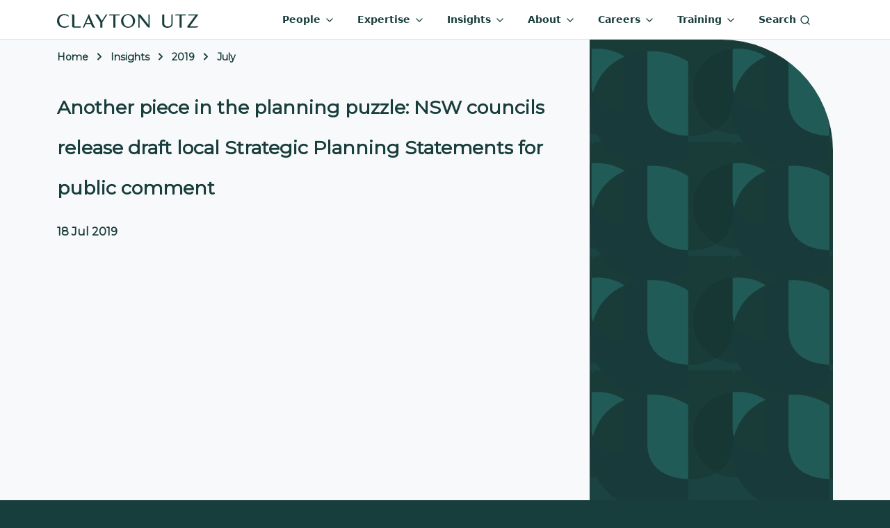

--- FILE ---
content_type: text/html; charset=utf-8
request_url: https://www.claytonutz.com/insights/2019/july/another-piece-in-the-planning-puzzle-nsw-councils-release-draft-local-strategic-planning-statements-for-public-comment
body_size: 12061
content:




<!DOCTYPE html>
<html lang="en" class="d-flex flex-column" style="background: var(--dark-green); background-image: url(/img/bg-pattern-midnight-transparent.webp);">

<head>
    <title>Another piece in the planning puzzle: NSW councils... | Clayton Utz</title>
    
	
    <meta property="og:image" content="https://www.claytonutz.com/cfimages/CU-Insights.webp/public" />


    <meta charset="utf-8">
    <meta http-equiv="X-UA-Compatible" content="IE=edge" />
    <meta name="viewport" content="width=device-width, initial-scale=1" />
    <meta name="referrer" content="unsafe-url" />
        <meta name="description" content="Twelve local councils in the Greater Sydney Region have now released their draft Local Strategic Planning Statements on public exhibition and are inviting submissions, with the period for comment closing soon for many of them &#x2013; and more are to follow. " />
    
	
    <link rel="canonical" href="https://www.claytonutz.com/insights/2019/july/another-piece-in-the-planning-puzzle-nsw-councils-release-draft-local-strategic-planning-statements-for-public-comment" />


    <!-- Montserrat font -->
    <link rel="preconnect" crossorigin href="https://fonts.googleapis.com">
    <link rel="preconnect" crossorigin href="https://fonts.gstatic.com">
    <link rel="preload" as="style" href="https://fonts.googleapis.com/css2?family=Montserrat&amp;display=swap">
    <link rel="stylesheet" href="https://fonts.googleapis.com/css2?family=Montserrat&amp;display=swap">
    <!-- End Montserrat font -->
    <!--BEGIN QUALTRICS WEBSITE FEEDBACK SNIPPET-->

    <script type='text/javascript'>

        (function(){var g=function(e,h,f,g){

        this.get=function(a){for(var a=a+"=",c=document.cookie.split(";"),b=0,e=c.length;b<e;b++){for(var d=c[b];" "==d.charAt(0);)d=d.substring(1,d.length);if(0==d.indexOf(a))return d.substring(a.length,d.length)}return null};

        this.set=function(a,c){var b="",b=new Date;b.setTime(b.getTime()+6048E5);b="; expires="+b.toGMTString();document.cookie=a+"="+c+b+"; path=/; "};

        this.check=function(){var a=this.get(f);if(a)a=a.split(":");else if(100!=e)"v"==h&&(e=Math.random()>=e/100?0:100),a=[h,e,0],this.set(f,a.join(":"));else return!0;var c=a[1];if(100==c)return!0;switch(a[0]){case "v":return!1;case "r":return c=a[2]%Math.floor(100/c),a[2]++,this.set(f,a.join(":")),!c}return!0};

        this.go=function(){if(this.check()){var a=document.createElement("script");a.type="text/javascript";a.src=g;document.body&&document.body.appendChild(a)}};

        this.start=function(){var t=this;"complete"!==document.readyState?window.addEventListener?window.addEventListener("load",function(){t.go()},!1):window.attachEvent&&window.attachEvent("onload",function(){t.go()}):t.go()};};

        try{(new g(100,"r","QSI_S_ZN_eE98P0ThYtV4Z8O","https://znee98p0thytv4z8o-claytonutz.siteintercept.qualtrics.com/SIE/?Q_ZID=ZN_eE98P0ThYtV4Z8O")).start()}catch(i){}})();

    </script>
    <div id='ZN_eE98P0ThYtV4Z8O'><!--DO NOT REMOVE-CONTENTS PLACED HERE--></div>

    <!--END WEBSITE FEEDBACK SNIPPET-->

    <script type="text/javascript">
        (function() {
          var didInit = false;
          function initMunchkin() {
            if(didInit === false) {
              didInit = true;
              Munchkin.init('682-JJA-780');
            }
          }
          var s = document.createElement('script');
          s.type = 'text/javascript';
          s.async = true;
          s.src = '//munchkin.marketo.net/munchkin.js';
          s.onreadystatechange = function() {
            if (this.readyState == 'complete' || this.readyState == 'loaded') {
              initMunchkin();
            }
          };
          s.onload = initMunchkin;
          document.getElementsByTagName('head')[0].appendChild(s);
        })();
    </script>
    <script type="text/javascript">

        (function(c,l,a,r,i,t,y){

            c[a]=c[a]||function(){(c[a].q=c[a].q||[]).push(arguments)};

            t=l.createElement(r);t.async=1;t.src="https://www.clarity.ms/tag/"+i;

            y=l.getElementsByTagName(r)[0];y.parentNode.insertBefore(t,y);

        })(window, document, "clarity", "script", "btggj6d6q9");

    </script>

    <style>
        
    </style>


    <link href="/sb/registered-css-bundle.css.v7" rel="stylesheet" />
    
</head>
<!-- Google tag (gtag.js) -->
<script async src="https://www.googletagmanager.com/gtag/js?id=G-JJ6H86W41E"></script>
<script>
    window.dataLayer = window.dataLayer || [];
    function gtag(){dataLayer.push(arguments);}
    gtag('js', new Date());

    gtag('config', 'G-JJ6H86W41E');
</script>

<!-- Start of HubSpot Embed Code -->

<!-- <script type="text/javascript" id="hs-script-loader" async defer src="//js-ap1.hs-scripts.com/441881041.js"></script> -->

<!-- End of HubSpot Embed Code -->

<body class="flex-grow-1" data-content-id="4572" data-content-key="76cb7789-42ae-4c48-a591-3be30355d28f" data-content-folderpath="-1,1248,1483,4287,4568,4572" data-content-url="/insights/2019/july/another-piece-in-the-planning-puzzle-nsw-councils-release-draft-local-strategic-planning-statements-for-public-comment">
    <form method="post" id="form-pageview">
        <input type="hidden" name="key" value="76cb7789-42ae-4c48-a591-3be30355d28f" />
        <input type="hidden" name="url" value="/insights/2019/july/another-piece-in-the-planning-puzzle-nsw-councils-release-draft-local-strategic-planning-statements-for-public-comment" />
        <input type="hidden" name="folderPath" value="-1,1248,1483,4287,4568,4572" />
    <input name="__RequestVerificationToken" type="hidden" value="CfDJ8L3vD7YZNaVBswHkuV2gCDFNfpNLmR0STXmZLINvVLfp_DWnFKTtKeB5kRIrquSCrtfq3truzTYcn_ihiGK9ClPPF5LtbkDZggzWG0ZXNGF1HEf5PFDQyHdEV5woqZUnrBs4YRVt5VSK2Tktf6UFayY" /></form>

    

<nav id="top-nav" class="navbar navbar-expand-lg">
    <div class="container">
        <a class="navbar-brand" href="/" aria-label="Home">
            <img src="https://www.claytonutz.com/cfimages/claytonutz.svg/public" alt="" width="204" height="20" />
        </a>
        <div>
            <a class="me-3 d-lg-none" aria-current="page" href="#collapse-nav-search" role="button"
               data-bs-toggle="collapse" data-hide-again="true" data-hide=".nav-level-1" aria-expanded="false">
                <i class="icon-s2" data-feather="search"></i>
            </a>
            <button class="navbar-toggler" type="button" data-bs-toggle="offcanvas"
                    data-bs-target="#navbarSupportedContent" aria-controls="navbarSupportedContent" aria-expanded="false"
                    aria-label="Toggle navigation">
                <span class="navbar-toggler-icon"></span>
            </button>
        </div>
        <div class="offcanvas offcanvas-end" id="navbarSupportedContent">
            <div class="offcanvas-header">
                <img src="https://www.claytonutz.com/cfimages/claytonutz.svg/public" alt="" width="204" height="20" />
                <button type="button" class="btn-close" data-hide=".collapse" data-bs-dismiss="offcanvas"
                        aria-label="Close"></button>
            </div>
            <ul class="mb-2 mb-lg-0 me-3 navbar-nav justify-content-end">
                <li class="nav-item dropdown">
                    <a class="nav-link" href="#collapse-nav-people" role="button" data-bs-toggle="collapse"
                       data-hide-again="true" data-hide=".nav-level-1" aria-expanded="false"
                       aria-controls="collapse-nav-people">
                        People <i class="icon-s1 d-none d-xl-inline" data-feather="chevron-down"></i>
                    </a>
                </li>
                <li class="nav-item dropdown">
                    <a class="nav-link " href="#collapse-nav-expertise" role="button" data-bs-toggle="collapse"
                       data-hide-again="true" data-hide=".nav-level-1" aria-expanded="false">
                        Expertise <i class="icon-s1 d-none d-xl-inline" data-feather="chevron-down"></i>
                    </a>
                </li>
                <li class="nav-item dropdown">
                    <a class="nav-link" href="#collapse-nav-insights" role="button" data-bs-toggle="collapse"
                       data-hide-again="true" data-hide=".nav-level-1" aria-expanded="false">
                        Insights <i class="icon-s1 d-none d-xl-inline" data-feather="chevron-down"></i>
                    </a>
                </li>
                <li class="nav-item dropdown">
                    <a class="nav-link " href="#collapse-nav-about" role="button" data-bs-toggle="collapse"
                       data-hide-again="true" data-hide=".nav-level-1" aria-expanded="false">
                        About <i class="icon-s1 d-none d-xl-inline" data-feather="chevron-down"></i>
                    </a>
                </li>
                <li class="nav-item dropdown">
                    <a class="nav-link " href="#collapse-nav-careers" role="button" data-bs-toggle="collapse"
                       data-hide-again="true" data-hide=".nav-level-1" aria-expanded="false">
                        Careers <i class="icon-s1 d-none d-xl-inline" data-feather="chevron-down"></i>
                    </a>
                </li>
                <li class="nav-item dropdown">
                    <a class="nav-link " href="#collapse-nav-training" role="button" data-bs-toggle="collapse"
                       data-hide-again="true" data-hide=".nav-level-1" aria-expanded="false">
                        Training <i class="icon-s1 d-none d-xl-inline" data-feather="chevron-down"></i>
                    </a>
                </li>
                <li class="nav-item d-none d-lg-block">
                    <a class="nav-link" aria-current="page" href="#collapse-nav-search" role="button"
                       data-bs-toggle="collapse" data-hide-again="true" data-hide=".nav-level-1"
                       aria-expanded="false">Search <i class="icon-s1" data-feather="search"></i></a>
                </li>
            </ul>
        </div>
        <!-- #region People DropDown -->
        <div class="collapse collapse-nav nav-level-1" id="collapse-nav-people">
            <div class="card card-body">
                <div class="container">
                    <div class="row">
                        <div class="col-12 col-lg-4">
                            <div class="bg-green h-100">
                                <div class="bg-body h-100" style="border-bottom-right-radius:5rem;">
                                    <div class="d-flex d-lg-none display-8 mb-4" data-hide=".collapse">
                                        <i class="me-2 icon-s1" data-feather="chevron-left"></i> Menu
                                    </div>
                                    <div class="display-2">People</div>
                                    <p>
                                        Your partners in success, blending deep legal knowledge with a genuine
                                        understanding of your needs.
                                    </p>
                                    <a href="/people" class="btn btn-primary btn-exp">Explore all people</a>
                                </div>
                            </div>
                        </div>

                        <div class="col-12 col-lg-8">
                            <div class="d-none d-lg-block">
                                <div class="display-3 mb-3">Find people by name</div>
                                <div class="d-flex justify-content-between py-1 cusearch-autocomplete-container mb-5 mb-lg-0 position-relative">
                                    <div class="me-2 flex-grow-1">
                                        <input autocomplete="off" type="text" data-doctypes="peopleProfile" data-searchfields="Name,SearchBoosters" class="rounded-pill w-100 cusearch-autocomplete-input" />
                                        <div class="cusearch-autocomplete-results hidden">
                                            <div class="cusearch-autocomplete-results-inner">
                                            </div>
                                        </div>
                                    </div>
                                    <button type="button"
                                            class="btn btn-primary btn-icon col rounded-pill ms-1 autocomplete-people-btn"
                                            style="flex: 0 0 82px;">
                                        <i data-feather="search"></i>
                                    </button>
                                </div>
                            </div>
                            <div class="display-3 my-3">Explore people by service</div>
                            <div class="nav-tile-ctr">
                                <a class="nav-tile"
                                   href="/search/people-search?keyword=&expertise=f8f2f1d8a874495a8417261443d861c6&SortBy=T">
                                    <img alt="" width="48" height="48" src="https://www.claytonutz.com/cfimages/Advisory.svg/public" data-class="services-list-icons icon-s3">
                                    Advisory
                                </a>
                                <a class="nav-tile align-items-center"
                                   href="/search/people-search?keyword=&expertise=4228543cb2ad445eb202ddc896ab84cf&SortBy=T">
                                    <img alt="" width="48" height="48" src="https://www.claytonutz.com/cfimages/Disputes.svg/public" data-class="services-list-icons icon-s3">
                                    Disputes
                                </a>
                                <a class="nav-tile"
                                   href="/search/people-search?keyword=&expertise=fc783d0f43234165b79b9b06a1b68dd0&SortBy=T">
                                    <img alt="" width="48" height="48" src="https://www.claytonutz.com/cfimages/Projects.svg/public" data-class="services-list-icons icon-s3">
                                    Projects
                                </a>
                                <a class="nav-tile"
                                   href="/search/people-search?keyword=&expertise=c74f545495e04ba99cb69170278d3e3a&SortBy=T">
                                    <img alt="" width="48" height="48" src="https://www.claytonutz.com/cfimages/Regulatory.svg/public" data-class="services-list-icons icon-s3">
                                    Regulatory
                                </a>
                                <a class="nav-tile"
                                   href="/search/people-search?keyword=&expertise=30111355416f410386c58b2cf8007aaa&SortBy=T">
                                    <img alt="" width="48" height="48" src="https://www.claytonutz.com/cfimages/Transactional.svg/public" classdata-class="services-list-icons icon-s3">
                                    Transactions
                                </a>
                            </div>
                        </div>
                    </div>
                </div>
            </div>
        </div>
        <!-- #endregion -->
        <!-- #region expertise -->
        <div class="collapse collapse-nav nav-level-1" id="collapse-nav-expertise">
            <div class="card card-body">
                <div class="container">
                    <div class="row">
                        <div class="col-sm-12 col-md-4">
                            <div>
                                <div class="d-flex d-lg-none display-8 mb-4" data-hide=".collapse">
                                    <i class="me-2 icon-s1" data-feather="chevron-left"></i> Menu
                                </div>

                                <div class="display-2">Expertise</div>
                                <p>
                                    Whatever your business needs, we've got the expertise to help you succeed.
                                </p>
                                <a href="/expertise" class="btn btn-primary rounded-pill mb-4">
                                    Explore
                                    all expertise
                                </a>
                            </div>
                        </div>
                        <div class="col-sm-12 col-md-4">
                            <div class="display-4 mb-2">Find services</div>
                            <a href="/services/advisory"
                               class="color-dark-green nav-li2 me-3">
                                <img alt="" src="https://www.claytonutz.com/cfimages/Advisory.svg/public" width="48" height="48" class="services-list-icons icon-s2">
                                Advisory
                            </a>
                            <a href="/services/dispute-resolution"
                               class="color-dark-green nav-li2 me-3">
                                <img alt="" src="https://www.claytonutz.com/cfimages/Disputes.svg/public" width="48" height="48" class="services-list-icons icon-s2">Disputes
                            </a>
                            <a href="/services/projects"
                               class="color-dark-green nav-li2 me-3">
                                <img alt="" src="https://www.claytonutz.com/cfimages/Projects.svg/public" width="48" height="48" class="services-list-icons icon-s2">
                                Projects
                            </a>
                            <a href="/services/regulatory"
                               class="color-dark-green nav-li2 me-3">
                                <img alt="" src="https://www.claytonutz.com/cfimages/Regulatory.svg/public" width="48" height="48" class="services-list-icons icon-s2">
                                Regulatory
                            </a>
                            <a href="/services/transactions"
                               class="color-dark-green nav-li2 me-3">
                                <img alt="" src="https://www.claytonutz.com/cfimages/Transactional.svg/public" width="48" height="48" class="services-list-icons icon-s2">
                                Transactions
                            </a>
                        </div>
                        <div class="col-sm-12 col-md-4 transition-zero nav-expertise-sub md-mh-330" id="expertise-spotlight">
                            <div class="display-4 mb-2">Explore by sector</div>

                            <a href="/sectors/consumer-retail" class="nav-li2">
                                <img alt="" width="32" height="32" src="https://www.claytonutz.com/cfimages/Retail.svg/public" data-class="icon-s2">
                                Consumer &amp; Retail
                            </a>
                            <a href="/sectors/digital-economy" class="nav-li2">
                                <img alt="" width="32" height="32" src="https://www.claytonutz.com/cfimages/Digital Economy.svg/public" data-class="icon-s2">
                                Digital Economy
                            </a>
                            <a href="/sectors/energy" class="nav-li2">
                                <img alt="" width="32" height="32" src="https://www.claytonutz.com/cfimages/Energy.svg/public" data-class="icon-s2">
                                Energy
                            </a>
                            <a href="/sectors/esg-sustainable-business" class="nav-li2">
                                <img alt="" width="32" height="32" src="https://www.claytonutz.com/cfimages/ESG.svg/public" data-class="icon-s2">
                                ESG &amp; Sustainable Business
                            </a>
                            <a href="/sectors/financial-services" class="nav-li2">
                                <img alt="" width="32" height="32" src="https://www.claytonutz.com/cfimages/Banks.svg/public" data-class="icon-s2">
                                Financial Services
                            </a>
                            <a href="/sectors/healthcare-pharmaceuticals" class="nav-li2">
                                <img alt="" width="32" height="32" src="https://www.claytonutz.com/cfimages/Health.svg/public" data-class="icon-s2">
                                Healthcare &amp; Pharmaceuticals
                            </a>
                            <a href="/sectors/housing" class="nav-li2">
                                <img alt="" width="32" height="32" src="https://www.claytonutz.com/cfimages/Housing.svg/public" data-class="icon-s2">
                                Housing
                            </a>
                            <a href="/sectors/infrastructure" class="nav-li2">
                                <img alt="" width="32" height="32" src="https://www.claytonutz.com/cfimages/Infrastructure.svg/public" data-class="icon-s2">
                                Infrastructure
                            </a>
                            <a href="/sectors/logistics-supply-chains" class="nav-li2">
                                <img alt="" width="32" height="32" src="https://www.claytonutz.com/cfimages/Logistics.svg/public" data-class="icon-s2">
                                Logistics &amp; Supply Chains
                            </a>
                            <a href="/sectors/mining-critical-minerals" class="nav-li2">
                                <img alt="" width="32" height="32" src="https://www.claytonutz.com/cfimages/Mining.svg/public" data-class="icon-s2">
                                Mining &amp; Critical Minerals
                            </a>
                            <a href="/sectors/private-capital" class="nav-li2">
                                <img alt="" width="32" height="32" src="https://www.claytonutz.com/cfimages/Capital.svg/public" data-class="icon-s2">
                                Private Capital
                            </a>
                            <a href="/sectors/public-sector" class="nav-li2">
                                <img alt="" width="32" height="32" src="https://www.claytonutz.com/cfimages/Government.svg/public" data-class="icon-s2">
                                Public Sector
                            </a>
                            <a href="/sectors/sports-media" class="nav-li2">
                                <img alt="" width="32" height="32" src="https://www.claytonutz.com/cfimages/Sports Media.svg/public" data-class="icon-s2">
                                Sports &amp; Media
                            </a>
                        </div>
                    </div>
                </div>
            </div>
        </div>
        <!-- #endregion expertise-->
        <!-- #region insights -->
        <div class="collapse collapse-nav nav-level-1" id="collapse-nav-insights">
            <div class="card card-body">
                <div class="container">
                    <div class="row">
                        <div class="d-flex d-lg-none display-8 mb-4" data-hide=".collapse">
                            <i class="me-2 icon-s1"
                               data-feather="chevron-left"></i> Menu
                        </div>
                        <div class="col-12 col-lg-4">
                            <div class="bg-green h-100">
                                <div class="bg-body h-100" style="border-bottom-right-radius:5rem;">
                                    <div class="display-4 mb-2">Insights</div>
                                    <p class="pe-4">
                                        Access insights that resonate with you – where current knowledge meets your
                                        ever-evolving legal and business requirements.
                                    </p>
                                    <a href="/insights" class="btn btn-primary btn-exp">Explore all insights</a>
                                </div>
                            </div>
                        </div>

                        <div class="col-12 col-lg-8">
                            <div class="d-none d-lg-block">
                                <div class="display-3 mb-3">Find insights by keyword</div>
                                <div class="d-flex justify-content-between py-1 cusearch-autocomplete-container mb-5 mb-lg-0 position-relative">
                                    <div class="me-2 flex-grow-1">
                                        <input autocomplete="off" type="text" data-doctypes="insight" class="rounded-pill w-100 cusearch-autocomplete-input" />
                                        <div class="cusearch-autocomplete-results hidden">
                                            <div class="cusearch-autocomplete-results-inner">
                                            </div>
                                        </div>
                                    </div>
                                    <button type="button"
                                            class="btn btn-primary btn-icon col rounded-pill ms-1 autocomplete-insights-btn"
                                            style="flex: 0 0 82px;">
                                        <i data-feather="search"></i>
                                    </button>
                                </div>
                            </div>
                            <div class="display-3 my-3">Explore insights by service</div>
                            <div class="nav-tile-ctr">
                                <a class="nav-tile"
                                   href="/search/insights-search?keyword=&expertise=f8f2f1d8a874495a8417261443d861c6">
                                    <img alt="" src="https://www.claytonutz.com/cfimages/Advisory.svg/public" width="48" height="48" class="services-list-icons icon-s3">
                                    Advisory
                                </a>
                                <a class="nav-tile align-items-center"
                                   href="/search/insights-search?keyword=&expertise=4228543cb2ad445eb202ddc896ab84cf">
                                    <img alt="" src="https://www.claytonutz.com/cfimages/Disputes.svg/public" width="48" height="48" class="services-list-icons icon-s3">
                                    Disputes
                                </a>
                                <a class="nav-tile"
                                   href="/search/insights-search?keyword=&expertise=fc783d0f43234165b79b9b06a1b68dd0">
                                    <img alt="" src="https://www.claytonutz.com/cfimages/Projects.svg/public" width="48" height="48" class="services-list-icons icon-s3">
                                    Projects
                                </a>
                                <a class="nav-tile"
                                   href="/search/insights-search?keyword=&expertise=c74f545495e04ba99cb69170278d3e3a">
                                    <img alt="" src="https://www.claytonutz.com/cfimages/Regulatory.svg/public" width="48" height="48" class="services-list-icons icon-s3">
                                    Regulatory
                                </a>
                                <a class="nav-tile"
                                   href="/search/insights-search?keyword=&expertise=30111355416f410386c58b2cf8007aaa">
                                    <img alt="" src="https://www.claytonutz.com/cfimages/Transactional.svg/public" width="48" height="48" class="services-list-icons icon-s3">
                                    Transactions
                                </a>
                            </div>
                        </div>
                    </div>
                </div>
            </div>
        </div>
        <!-- #endregion insights-->
        <!-- #region training dropdown -->
        <div class="collapse collapse-nav nav-level-1" id="collapse-nav-training">
            <div class="card card-body">
                <div class="container">
                    <div class="row gx-3">
                        <div class="d-flex d-lg-none display-8 mb-4" data-hide=".collapse">
                            <i class="me-2 icon-s1"
                               data-feather="chevron-left"></i> Menu
                        </div>

                        <div class="col-12 col-md-4">
                            <div class="display-4 mb-2">Training</div>
                            <p>Training that's not just about learning, but about advancing your career.</p>
                            <a href="/training-program" class="btn-exp btn btn-outline-secondary">Explore</a>
                        </div>
                        <div class="col-12 col-md-4">
                            <div class="display-4 mb-2">Explore</div>
                            <a href="/training-program/all-available-training?keyword=" class="nav-li">
                                Search available training
                            </a>
                            <a href="/training-program/customised-training" class="nav-li">
                                Customised
                                training
                            </a>
                            <a href="https://cletv.claytonutz.com" class="nav-li">CLE TV</a>
                        </div>
                        <div class="col-12 col-md-4">
                            <div class="display-4 mb-2">Training areas</div>
                            <a href="/training-program/negotiation-skills" class="nav-li">Negotiation skills</a>
                            <a href="/training-program/public-sector" class="nav-li">Public sector law</a>
                            <a href="/training-program/contract-law" class="nav-li">Contract law</a>
                            <a href="/training-program/commercial-litigation" class="nav-li">Commercial litigation</a>
                            <a href="/training-program/energy-and-resources" class="nav-li">Energy and resource law</a>
                            <a href="/training-program/intellectual-property-technology-training" class="nav-li">
                                Intellectual
                                property and technology
                            </a>
                        </div>
                    </div>
                </div>
            </div>
        </div>
        <!-- #endregion -->
        <!-- #region careers dropdown -->
        <div class="collapse collapse-nav nav-level-1" id="collapse-nav-careers">
            <div class="card card-body">
                <div class="container">
                    <div class="row gx-3">
                        <div class="d-flex d-lg-none display-8 mb-4" data-hide=".collapse">
                            <i class="me-2 icon-s1"
                               data-feather="chevron-left"></i> Menu
                        </div>

                        <div class="col-12 col-md-4">
                            <div class="display-4 mb-2">Careers</div>
                            <p>
                                Build a career that's as individual as you are, in an environment that celebrates your
                                unique talents.
                            </p>
                            <a href="/careers" class="btn-exp btn btn-outline-secondary">Explore</a>
                        </div>
                        <div class="col-12 col-md-4">
                            <div class="display-4 mb-2">Explore Careers</div>
                            <a href="/careers/legal-professionals" class="nav-li">Legal Professionals</a>
                            <a href="/careers/forensic-technology-services" class="nav-li">Forensic & Technology Services</a>
                            <a href="/careers/business-advisory-services" class="nav-li">Business Advisory Services</a>
                            <a href="/careers/cu-connect" class="nav-li">CU Connect - Contracting Opportunities</a>
                            <a href="/careers/early-careers" class="nav-li">Early Careers</a>
                        </div>
                        <div class="col-12 col-md-4">
                            <div class="display-4 mb-2 mt-4 mt-lg-0">Apply</div>
                            <a target="_blank" href="https://claytonutz.wd3.myworkdayjobs.com/Claytonutz1"
                               class="btn btn-outline-secondary rounded-pill">See our current opportunities</a>
                        </div>
                    </div>
                </div>
            </div>
        </div>
        <!-- #endregion -->
        <!-- #region about -->
        <div class="collapse collapse-nav nav-level-1" id="collapse-nav-about">
            <div class="card card-body">
                <div class="container">
                    <div class="row gx-3">
                        <div class="d-flex d-lg-none display-8 mb-4" data-hide=".collapse">
                            <i class="me-2 icon-s1"
                               data-feather="chevron-left"></i> Menu
                        </div>

                        <div class="col-12 col-md-4">
                            <div class="display-4 mb-2">About</div>
                            <p class="pe-5">
                                As one of Australia's leading law firms,
                                Clayton Utz gives confident, innovative and incisive legal advice.
                            </p>
                            <a href="/about" class="btn-exp btn btn-outline-secondary">Explore</a>
                        </div>
                        <div class="col-12 col-md-8">
                            <div class="display-4 mb-3">Discover</div>
                            <div class="row">
                                <div class="col-12 col-md-4">
                                    <div class="display-5 mb-2">Who we are</div>
                                    <ul class="list-unstyled">
                                        <li class="nav-li">
                                            <a href="/about/media-releases?keyword=&SortBy=DDesc">Media & News</a>
                                        </li>
                                        <li class="nav-li">
                                            <a href="/about/awards">Awards</a>
                                        </li>
                                        <li class="nav-li">
                                            <a href="/about/firm-structure">Firm Structure</a>
                                        </li>
                                        <li class="nav-li">
                                            <a href="/about/alumniplus">Alumni</a>
                                        </li>
                                    </ul>
                                </div>
                                <div class="col-12 col-md-4">
                                    <div class="display-5 mb-2">Our impact</div>
                                    <ul class="list-unstyled">
                                        <li class="nav-li">
                                            <a href="/about/pro-bono-practice/pro-bono-at-clayton-utz">Pro Bono</a>
                                        </li>
                                        <li class="nav-li">
                                            <a href="/about/clayton-utz-and-the-arts">
                                                Clayton
                                                Utz and the arts
                                            </a>
                                        </li>
                                        <li class="nav-li">
                                            <a href="/about/esg">ESG</a>
                                        </li>
                                    </ul>
                                </div>
                                <div class="col-12 col-md-4">
                                    <div class="display-5 mb-2">Where we are</div>
                                    <ul class="list-unstyled">
                                        <li class="nav-li">
                                            <a href="/about/brisbane-office">Brisbane</a>
                                        </li>
                                        <li class="nav-li">
                                            <a href="/about/canberra-office">Canberra</a>
                                        </li>
                                        <li class="nav-li">
                                            <a href="/about/darwin-office">Darwin</a>
                                        </li>
                                        <li class="nav-li">
                                            <a href="/about/melbourne-office">Melbourne</a>
                                        </li>
                                        <li class="nav-li">
                                            <a href="/about/perth-office">Perth</a>
                                        </li>
                                        <li class="nav-li">
                                            <a href="/about/sydney-office">Sydney</a>
                                        </li>
                                    </ul>
                                </div>
                            </div>
                        </div>
                        <div class="col-12 col-md-4">
                        </div>
                    </div>
                </div>
            </div>
        </div>
        <!-- #endregion about-->
        <!-- #region search -->
        <div class="collapse collapse-nav nav-level-1" id="collapse-nav-search">
            <div class="card card-body">
                <div class="container nav-search-container">
                    <div class="display-2">Search</div>
                    <div class="d-flex justify-content-between py-1 cusearch-autocomplete-container">
                        <div class="position-relative col-8 col-md-10 me-2">
                            <input autocomplete="off" type="text" class="rounded-pill w-100 cusearch-autocomplete-input" />

                            <div class="cusearch-autocomplete-results hidden">
                                <div class="cusearch-autocomplete-results-inner">
                                </div>
                            </div>
                        </div>
                        <button type="button" class="btn btn-primary btn-icon col rounded-pill ms-1 autocomplete-btn" aria-label="Search">
                            <i data-feather="search"></i>
                        </button>
                    </div>
                </div>
            </div>
        </div>
        <!-- #endregion search-->
    </div>
</nav>

<style>
    .transition-zero {
        transition: none;
    }

    li.nav-item {
        margin: 0 0.5rem;
    }

    .navbar .collapse-nav {
        position: absolute;
        top: 100%;
        width: 100%;
        left: 0px;
        z-index: 1046;
    }

    .btn {
        border-radius: 0
    }

    .nav-search-container {
        max-width: 800px;
    }

    #top-nav .display-2 {
        padding-bottom: 1rem;
    }

    .nav-li {
        display: flex;
        justify-content: space-between;
        margin-right: 1rem;
        margin-bottom: 1rem;
        border-bottom: var(--bs-border-width) var(--bs-border-style) var(--bs-border-color) !important;
    }

    .nav-li2 {
        display: flex;
        align-items: center;
        border-bottom: var(--bs-border-width) var(--bs-border-style) var(--bs-border-color) !important;
        margin-bottom: 1rem;
    }

    .nav-tile {
        margin: 0.25rem;
        color: var(--dark-green);
        flex-direction: row;
        display: flex;
        align-items: center;
    }

    .nav-tile-ctr {
        display: flex;
        flex-wrap: wrap;
        justify-content: space-between;
    }

    .btn-exp {
        border-radius: 50rem;
        margin-top: 1rem;
        margin-bottom: 3rem;
        padding-left: 1rem;
        padding-right: 1rem;
    }

    @media (min-width: 768px) {
        .nav-tile {
            flex-direction: column !important;
            align-items: baseline;
        }
    }

    @media (max-width: 768px) {
        .nav-tile-ctr {
            flex-direction: column;
        }
    }

    @media (max-width: 992px) {
        .btn-exp {
            margin-bottom: 1rem;
        }
    }
</style>
<main id="page-content" role="main" class="position-relative d-flex flex-column flex-grow-1">
	

<script defer src="/scripts/chartjs.umd.min.js"></script>
<script defer src="/scripts/chartjs-data-labels.min.js"></script>
<script defer src="/scripts/chartjshelper.min.js"></script>

<div class="bg-body-tertiary">
    <div class="container">
        <div class="d-lg-flex">
            <div class="flex-grow-1 pe-4">
                    <div id="breadcrumbs-container" class="d-flex justify-content-between pt-3">
        <ol itemscope="" itemtype="https://schema.org/BreadcrumbList" class="breadcrumb" aria-labelledby="breadcrumblabel">
                <li itemprop="itemListElement" itemscope="itemscope" itemtype="https://schema.org/ListItem"
                    class="breadcrumb-item">
                    <a itemprop="item" href="/"><span itemprop="name">Home</span></a>
                    <meta itemprop="position" content="1">
                </li>
                <li itemprop="itemListElement" itemscope="itemscope" itemtype="https://schema.org/ListItem"
                    class="breadcrumb-item">
                    <a itemprop="item" href="/insights"><span itemprop="name">Insights</span></a>
                    <meta itemprop="position" content="2">
                </li>
                <li itemprop="itemListElement" itemscope="itemscope" itemtype="https://schema.org/ListItem"
                    class="breadcrumb-item">
                    <a itemprop="item" href="/insights/2019"><span itemprop="name">2019</span></a>
                    <meta itemprop="position" content="3">
                </li>
                <li itemprop="itemListElement" itemscope="itemscope" itemtype="https://schema.org/ListItem"
                    class="breadcrumb-item">
                    <a itemprop="item" href="/insights/2019/july"><span itemprop="name">July</span></a>
                    <meta itemprop="position" content="4">
                </li>

        </ol>
    </div>

                <div class="d-flex justify-content-center flex-column py-3">
                    <div id="insights-heading-container" class="d-flex flex-column gap-4">
                        <h1>
                            Another piece in the planning puzzle: NSW councils release draft local Strategic Planning Statements for public comment
                        </h1>
                        <div class="display-7">
                            <div id="manual-authors" class="mb-3">
                                
                            </div>
                            <div class="d-flex gap-3">
                                    <div id="authors">
                                        18 Jul 2019
                                    </div>
                                <div id="ttr-container" class="d-flex ms-5">
                                    <span id="ttr" style="min-width: 200px">
                                        
                                    </span>
                                </div>
                            </div>
                        </div>
                    </div>
                </div>
            </div>
            <div class="d-none d-lg-flex hero-image-container">
                <img id="hero-image" src="/img/bg-pattern-midnight.webp" alt="">
            </div>
        </div>
    </div>
</div>
<div id="top-green-bar" class="bg-green py-5 curved-image-bottom-left mb-5">
    <div class="container">
        <p style="font-family: Montserrat, sans-serif; font-size: 16px;">Twelve local councils in the Greater Sydney Region have now released their draft Local Strategic Planning Statements on public exhibition and are inviting submissions, with the period for comment closing soon for many of them &ndash; and more are to follow.</p>
<p style="font-family: Montserrat, sans-serif; font-size: 16px;">As Local Strategic Planning Statements will create a 20 year vision for development and change at a local level, and shape new planning controls, developers should get involved now and consider making a submission.</p>
<!--
In future, for any new Knowledge article:
- don't put <p> or unnecessary <span> tag in the intro or author areas. The idea is the intro text should be directly under <h2> tag and not in the nested tag. If you want the line break use <br/>
- Add in h3 tag with the class "h3knowledge" for headings in the main content area

These changes (h2 and h3 tags) have been applied to these master pages in Production:
content - detail - knowledge
content - detail - knowledge - alert
content - detail - knowledge - audio
content - detail - knowledge - no author
content - detail - knowledge - no author or contact or related knowledge
content - detail - knowledge - no contact

Under Video Hub
content - detail - aboutus
content - detail - international
content - detail - knowledge
-->
    </div>
</div>

<div class="umb-block-list">

<div class="  ">
    <div class="container">
        <div class="row">
            <div class="col">
                <p><span style="color: var(--dark-green); font-family: Montserrat; font-size: 1.75rem; font-weight: 600;">The Local Strategic Planning Statements already released for public exhibition</span></p>
<ul>
    <li>Campbelltown City Council: 22 July 2019</li>
    <li>Canada Bay Council: 22 July 2019</li>
    <li>Cumberland Council: 30 August 2019 </li>
    <li>Fairfield City Council: 23 August 2019</li>
    <li>Georges River Council: 7 August 2019</li>
    <li>Ku-ring-gai Council: 12 August 2019</li>
    <li>Liverpool City Council: 9 August 2019</li>
    <li>Mosman Council: 7 August 2019</li>
    <li>North Sydney Council: 15 August 2019</li>
    <li>Ryde Council: 12 August 2019</li>
    <li>The Hills Shire Council: 9 August 2019</li>
    <li>Waverley Council: 2 August 2019</li>
</ul>
<p>More councils in the Greater Sydney region will release their draft Statements in the coming weeks to meet the deadline of 1 October 2019. While drafts must be exhibited by this date, Greater Sydney councils will have until 31 March 2020 to make a final Statement. Regional councils will have until 1 July 2020. </p>
<h3 class="h3knowledge">Local Strategic Planning Statements as part of a broader review of NSW planning instruments</h3>
<p>These Statements represent a significant piece in NSW&rsquo;s strategic planning framework since they were first introduced as part of the Environmental Planning and Assessment Act 1979 (NSW) reforms which commenced in March 2018. Their release is a key step for Councils charged with the responsibility to make and implement these Statements. However, they are but one part of a broader project currently being undertaken by councils to review their local environmental plans (<strong>LEP</strong>). </p>
<p>The Statements have been prepared following the earlier release of the regional strategic plan for Greater Sydney: <em>The Greater Sydney Region Plan, A Metropolis of Three Cities</em> and the five district strategic plans finalised by the Greater Sydney Commission in March 2018. &nbsp;The Department has also prepared nine regional plans that cover regional NSW. The Statements will ultimately give effect to these broader regional and district strategic plans at the local level. Indeed they cannot be formally made by the Greater Sydney Councils unless the Greater Sydney Commission agrees that they do reflect these regional and district plans. </p>
<p>The Statements will:</p>
<ul>
    <li>Outline a 20 year vision for land use in the local area </li>
    <li>Identify the special characteristics that contribute to local identity</li>
    <li>Identify the shared community values to be maintained</li>
    <li>Set out how growth and change will be measured and managed in the future. </li>
</ul>
<p>In setting out the 20 year vision Councils will build on the 10 year vision outlined in their Community Strategic Plans made under the Local Government Act 1993 (NSW). </p>
<h3 class="h3knowledge">Why you need to consider a submission on Local Strategic Planning Statements</h3>
<p>The Statement is an important document that will direct development in the near future and beyond. The planning priorities outlined in the Statement will inform Councils&rsquo; review of their LEPs and development control plans; planning proposals must indicate whether the proposed LEP will give effect to the Statement. Whether a planning proposal respects the Statement will become a relevant consideration for the Minister in determining if a planning proposal has the strategic merit to proceed past the gateway process. While the Statement does not contain detailed and technical planning controls it will clarify the future character of an area and with it, compatible and incompatible uses.&nbsp; </p>
<p>Those invested in the development of a site, or in a local government area more generally, should consider the draft Statements and participate now by making a submission. Feedback provided may impact the final form of the Statement and potentially influence the preparation of detailed planning controls as part of Councils&rsquo; LEP review. Consistent with its focus on streamlined strategic planning, the Department has indicated that once a council has made its LEP consistent with its Statement, spot rezonings will become less frequent. This is all the more reason for developers and residents to get involved now. </p>
<p>If you would like to discuss a draft Statement or need assistance preparing a submission in respect of a draft Statement please get in touch. </p>
            </div>
        </div>
    </div>
</div></div>




<div id="qualtrics-insight-survey" class="container mt-3">
</div>


    <section id="get-in-touch" class="git-cards container my-5">
        <div class="row g-3">
            <div class="col-12 git-title">
                <h2 class="fs-4 git-heading">Get in touch</h2>
            </div>


    <div class="col-12 col-md-6 col-xl-4">
        <article class="border d-flex overflow-hidden h-100" style="border-top-left-radius:3rem; ">
                    <a class="git-image-container image" href="/people/brendan-bateman">
                        <img alt="" src="https://www.claytonutz.com/cfimages/BatemanBrendan_Square.webp/Git" class="git-image">
                    </a>
            <div class="overflow-hidden">
                <div>
                    <div class="mb-0 mt-1">
                            <a class="d-block dark-green display-5 text-ellipses" href="/people/brendan-bateman">
                                Brendan Bateman
                            </a>

                        <div class="git-jobtitle text-ellipses display-8 fw-normal">
Partner                                <span>•</span>
                                <span>Sydney</span>
                        </div>
                    </div>
                    <div class="d-flex flex-column mt-1 git-buttons">
                                <a href="tel:&#x2B;61 2 9353 4224" class="align-items-center d-flex display-8 p-1 fw-normal">
                                    <svg xmlns="http://www.w3.org/2000/svg" width="24" height="24" viewBox="0 0 24 24" fill="none" stroke="currentColor" stroke-width="2" stroke-linecap="round" stroke-linejoin="round" class="feather feather-phone icon-s1 me-1"><path d="M22 16.92v3a2 2 0 0 1-2.18 2 19.79 19.79 0 0 1-8.63-3.07 19.5 19.5 0 0 1-6-6 19.79 19.79 0 0 1-3.07-8.67A2 2 0 0 1 4.11 2h3a2 2 0 0 1 2 1.72 12.84 12.84 0 0 0 .7 2.81 2 2 0 0 1-.45 2.11L8.09 9.91a16 16 0 0 0 6 6l1.27-1.27a2 2 0 0 1 2.11-.45 12.84 12.84 0 0 0 2.81.7A2 2 0 0 1 22 16.92z"></path></svg>
                                    <div>&#x2B;61 2 9353 4224</div>
                                </a>
                        <a href="/cdn-cgi/l/email-protection#6b09090a1f0e060a052b08070a121f04051e1f1145080406" class="align-items-center d-flex display-8 p-1 fw-normal">
                            <svg xmlns="http://www.w3.org/2000/svg" width="24" height="24" viewBox="0 0 24 24"
                                 fill="none" stroke="currentColor" stroke-width="2" stroke-linecap="round"
                                 stroke-linejoin="round" class="feather feather-mail icon-s1 me-1">
                                <path d="M4 4h16c1.1 0 2 .9 2 2v12c0 1.1-.9 2-2 2H4c-1.1 0-2-.9-2-2V6c0-1.1.9-2 2-2z">
                                </path>
                                <polyline points="22,6 12,13 2,6"></polyline>
                            </svg>
                            <div class="text-ellipses"><span class="__cf_email__" data-cfemail="1674747762737b777856757a776f62797863626c3875797b">[email&#160;protected]</span></div>
                        </a>
                    </div>
                </div>
            </div>
        </article>
    </div>
    <div class="col-12 col-md-6 col-xl-4">
        <article class="border d-flex overflow-hidden h-100" style="border-top-left-radius:3rem; ">
                    <a class="git-image-container image" href="/people/claire-smith">
                        <img alt="" src="https://www.claytonutz.com/cfimages/SmithClaire_Square.webp/Git" class="git-image">
                    </a>
            <div class="overflow-hidden">
                <div>
                    <div class="mb-0 mt-1">
                            <a class="d-block dark-green display-5 text-ellipses" href="/people/claire-smith">
                                Claire Smith
                            </a>

                        <div class="git-jobtitle text-ellipses display-8 fw-normal">
Partner                                <span>•</span>
                                <span>Sydney</span>
                        </div>
                    </div>
                    <div class="d-flex flex-column mt-1 git-buttons">
                                <a href="tel:&#x2B;61 2 9353 4713" class="align-items-center d-flex display-8 p-1 fw-normal">
                                    <svg xmlns="http://www.w3.org/2000/svg" width="24" height="24" viewBox="0 0 24 24" fill="none" stroke="currentColor" stroke-width="2" stroke-linecap="round" stroke-linejoin="round" class="feather feather-phone icon-s1 me-1"><path d="M22 16.92v3a2 2 0 0 1-2.18 2 19.79 19.79 0 0 1-8.63-3.07 19.5 19.5 0 0 1-6-6 19.79 19.79 0 0 1-3.07-8.67A2 2 0 0 1 4.11 2h3a2 2 0 0 1 2 1.72 12.84 12.84 0 0 0 .7 2.81 2 2 0 0 1-.45 2.11L8.09 9.91a16 16 0 0 0 6 6l1.27-1.27a2 2 0 0 1 2.11-.45 12.84 12.84 0 0 0 2.81.7A2 2 0 0 1 22 16.92z"></path></svg>
                                    <div>&#x2B;61 2 9353 4713</div>
                                </a>
                        <a href="/cdn-cgi/l/email-protection#c3a0b0aeaab7ab83a0afa2bab7acadb6b7b9eda0acae" class="align-items-center d-flex display-8 p-1 fw-normal">
                            <svg xmlns="http://www.w3.org/2000/svg" width="24" height="24" viewBox="0 0 24 24"
                                 fill="none" stroke="currentColor" stroke-width="2" stroke-linecap="round"
                                 stroke-linejoin="round" class="feather feather-mail icon-s1 me-1">
                                <path d="M4 4h16c1.1 0 2 .9 2 2v12c0 1.1-.9 2-2 2H4c-1.1 0-2-.9-2-2V6c0-1.1.9-2 2-2z">
                                </path>
                                <polyline points="22,6 12,13 2,6"></polyline>
                            </svg>
                            <div class="text-ellipses"><span class="__cf_email__" data-cfemail="1c7f6f717568745c7f707d65687372696866327f7371">[email&#160;protected]</span></div>
                        </a>
                    </div>
                </div>
            </div>
        </article>
    </div>
    <div class="col-12 col-md-6 col-xl-4">
        <article class="border d-flex overflow-hidden h-100" style="border-top-left-radius:3rem; ">
                    <a class="git-image-container image" href="/people/nick-thomas">
                        <img alt="" src="https://www.claytonutz.com/cfimages/ThomasNick_Square.webp/Git" class="git-image">
                    </a>
            <div class="overflow-hidden">
                <div>
                    <div class="mb-0 mt-1">
                            <a class="d-block dark-green display-5 text-ellipses" href="/people/nick-thomas">
                                Nick Thomas
                            </a>

                        <div class="git-jobtitle text-ellipses display-8 fw-normal">
Partner                                <span>•</span>
                                <span>Sydney</span>
                        </div>
                    </div>
                    <div class="d-flex flex-column mt-1 git-buttons">
                                <a href="tel:&#x2B;61 2 9353 4751" class="align-items-center d-flex display-8 p-1 fw-normal">
                                    <svg xmlns="http://www.w3.org/2000/svg" width="24" height="24" viewBox="0 0 24 24" fill="none" stroke="currentColor" stroke-width="2" stroke-linecap="round" stroke-linejoin="round" class="feather feather-phone icon-s1 me-1"><path d="M22 16.92v3a2 2 0 0 1-2.18 2 19.79 19.79 0 0 1-8.63-3.07 19.5 19.5 0 0 1-6-6 19.79 19.79 0 0 1-3.07-8.67A2 2 0 0 1 4.11 2h3a2 2 0 0 1 2 1.72 12.84 12.84 0 0 0 .7 2.81 2 2 0 0 1-.45 2.11L8.09 9.91a16 16 0 0 0 6 6l1.27-1.27a2 2 0 0 1 2.11-.45 12.84 12.84 0 0 0 2.81.7A2 2 0 0 1 22 16.92z"></path></svg>
                                    <div>&#x2B;61 2 9353 4751</div>
                                </a>
                        <a href="/cdn-cgi/l/email-protection#630d170b0c0e021023000f021a170c0d1617194d000c0e" class="align-items-center d-flex display-8 p-1 fw-normal">
                            <svg xmlns="http://www.w3.org/2000/svg" width="24" height="24" viewBox="0 0 24 24"
                                 fill="none" stroke="currentColor" stroke-width="2" stroke-linecap="round"
                                 stroke-linejoin="round" class="feather feather-mail icon-s1 me-1">
                                <path d="M4 4h16c1.1 0 2 .9 2 2v12c0 1.1-.9 2-2 2H4c-1.1 0-2-.9-2-2V6c0-1.1.9-2 2-2z">
                                </path>
                                <polyline points="22,6 12,13 2,6"></polyline>
                            </svg>
                            <div class="text-ellipses"><span class="__cf_email__" data-cfemail="2c42584443414d5f6c4f404d55584342595856024f4341">[email&#160;protected]</span></div>
                        </a>
                    </div>
                </div>
            </div>
        </article>
    </div>
        </div>
    </section>

<div class="container">
        <div class="d-flex flex-wrap">
                <a href="/expertise/environment-and-sustainable-development" class="bubble-tag">
                    Environment and Sustainable Development
                </a>
                <a href="/expertise/real-estate" class="bubble-tag">
                    Real Estate
                </a>
        </div>
        <div class="d-flex flex-wrap">
        </div>
</div>


<div class="my-4 container">
    <div>
        <sub><strong>Disclaimer</strong></sub>
    </div>
    <div>
        <sub>Clayton Utz communications are intended to provide commentary and general information. They should not be relied upon as legal advice. Formal legal advice should be sought in particular transactions or on matters of interest arising from this communication. Persons listed may not be admitted in all States and Territories.</sub>
    </div>
</div>

<style>
</style>

<script data-cfasync="false" src="/cdn-cgi/scripts/5c5dd728/cloudflare-static/email-decode.min.js"></script><script>
    if (window.outerWidth > 991 && document.querySelector("#insights-heading-container h1")) {
        const heading = document.querySelector("#insights-heading-container h1");
        let headingFontSize = 48;
        while (heading.offsetHeight > 150) {
            heading.style.fontSize = `${headingFontSize}px`;
            headingFontSize--;
        }
        if (headingFontSize < 48) {
            heading.style.fontSize = `${headingFontSize}px`;
        }
    }
</script>


</main>

<footer id="footer" class="text-white bg-midnight" style="background-image: url(/img/bg-pattern-midnight-transparent.webp);">
    <div class="container">
        <div class="row">
            <div class="col">
               <img src="/img/logo_white.svg" alt="" />
            </div>
        </div>
        <div class="row mt-4 g-3">
            <div class="col-12 col-md-6 col-lg-3">
                <div class="text-white display-6">Get in touch</div>
                <div class="d-flex my-3">
                    <a href="http://www.linkedin.com/company/clayton-utz" aria-label="LinkedIn"><svg xmlns="http://www.w3.org/2000/svg" width="24" height="24" viewBox="0 0 24 24" fill="none" stroke="currentColor" stroke-width="2" stroke-linecap="round" stroke-linejoin="round" class="feather feather-linkedin  stroke-1 me-3"><path d="M16 8a6 6 0 0 1 6 6v7h-4v-7a2 2 0 0 0-2-2 2 2 0 0 0-2 2v7h-4v-7a6 6 0 0 1 6-6z"></path><rect x="2" y="9" width="4" height="12"></rect><circle cx="4" cy="4" r="2"></circle></svg></a>
                    <a href="http://www.instagram.com/claytonutz" aria-label="Instagram"><svg xmlns="http://www.w3.org/2000/svg" width="24" height="24" viewBox="0 0 24 24" fill="none" stroke="currentColor" stroke-width="2" stroke-linecap="round" stroke-linejoin="round" class="feather feather-instagram  stroke-1 me-3"><rect x="2" y="2" width="20" height="20" rx="5" ry="5"></rect><path d="M16 11.37A4 4 0 1 1 12.63 8 4 4 0 0 1 16 11.37z"></path><line x1="17.5" y1="6.5" x2="17.51" y2="6.5"></line></svg></a>
                    <a href="https://www.twitter.com/claytonutz" aria-label="Twitter"><svg xmlns="http://www.w3.org/2000/svg" width="24" height="24" viewBox="0 0 24 24" fill="none" stroke="currentColor" stroke-width="2" stroke-linecap="round" stroke-linejoin="round" class="feather feather-facebook icon-s1-25 stroke-1 me-3"><polygon points="21.3,21.1 9.9,2.9 2.7,2.9 14.1,21.1 "></polygon><line x1="2.7" y1="21.1" x2="9.9" y2="14.5"></line><line x1="14.1" y1="9.5" x2="21.3" y2="2.9"></line></svg></a>
                    <a href="http://www.youtube.com/claytonutz" aria-label="Youtube"><svg xmlns="http://www.w3.org/2000/svg" width="24" height="24" viewBox="0 0 24 24" fill="none" stroke="currentColor" stroke-width="2" stroke-linecap="round" stroke-linejoin="round" class="feather feather-youtube  stroke-1 me-3"><path d="M22.54 6.42a2.78 2.78 0 0 0-1.94-2C18.88 4 12 4 12 4s-6.88 0-8.6.46a2.78 2.78 0 0 0-1.94 2A29 29 0 0 0 1 11.75a29 29 0 0 0 .46 5.33A2.78 2.78 0 0 0 3.4 19c1.72.46 8.6.46 8.6.46s6.88 0 8.6-.46a2.78 2.78 0 0 0 1.94-2 29 29 0 0 0 .46-5.25 29 29 0 0 0-.46-5.33z"></path><polygon points="9.75 15.02 15.5 11.75 9.75 8.48 9.75 15.02"></polygon></svg></a>
                </div>
                <ul class="pt-3 pe-4">
                    <li><a class="btn btn-primary rounded-pill btn-075-2 mb-3 w-100" href="/about/contact-us">Contact Form</a></li>
                    <li><a class="btn btn-secondary-dark btn-075-2 rounded-pill w-100" href="/about#locations">Locations</a></li>
                </ul>
            </div>
            <div class="footer-section col-12 col-md-6 col-lg-3">
                <div class="display-7 text-white">Site information</div>
                <ul class="mt-3">
                    <li><a href="/site-information/copyright-notice">Copyright</a></li>
                    <li><a href="/site-information/disclaimer">Disclaimer</a></li>
                    <li><a href="/site-information/privacy">Privacy</a></li>
                    <li><a href="/site-information/site-map">Site map</a></li>
                </ul>
            </div>
            <div class="footer-section col-12 col-md-6 col-lg-3">
                <div class="display-7 text-white">How we do business</div>
                <ul class="mt-3">
                    <li><a href="/site-information/information-security-at-clayton-utz">Information Security</a></li>
                    <li><a href="/site-information/business-terms-conditions">Business terms &amp; conditions</a></li>
                    <li><a href="/site-information/anti-money-laundering">Anti-money laundering</a></li>
                </ul>
            </div>
            <div class="footer-section col-12 col-md-6 col-lg-3">
                <div class="display-7 text-white">Statements</div>
                <ul class="mt-3">
                    <li><a href="/site-information/accessibility-statement">Accessibility statement</a></li>
                    <li><a href="/site-information/modern-slavery-statement">Modern slavery statement</a></li>
                </ul>
            </div>
        </div>
        <div id="footer-copyright" class="mt-4">
            <p class="text-white">Copyright © 2026 Clayton Utz</p>
        </div>
    </div>
</footer>




    <script src="/sb/registered-js-bundle.js.v7"></script>
    <script>
        
    </script>

    <link rel="preload" as="style" onload="this.onload=null;this.rel='stylesheet'" media="all" href="https://fonts.googleapis.com/css?family=Open&#x2B;Sans:400,300,300italic,400italic,700,700italic,500italic,500">
    <noscript>
        <link rel="stylesheet" href="https://fonts.googleapis.com/css?family=Open&#x2B;Sans:400,300,300italic,400italic,700,700italic,500italic,500">
    </noscript>
</body>
</html>

--- FILE ---
content_type: image/svg+xml
request_url: https://www.claytonutz.com/cfimages/Infrastructure.svg/public
body_size: 241
content:
<?xml version="1.0" encoding="utf-8"?>
<svg xmlns="http://www.w3.org/2000/svg" fill="#173D3C" id="Layer_1" style="enable-background:new 0 0 85 85;" version="1.1" viewBox="0 0 85 85" x="0px" y="0px">
<path d="M70.6,62.1H68V32.3c0-0.5-0.4-0.9-0.9-0.9H56.8V15c0-0.5-0.4-0.9-0.9-0.9H39.3c-0.5,0-0.9,0.4-0.9,0.9v7h-9.8&#xA;	c-0.5,0-0.9,0.4-0.9,0.9v19.4h-4.3V30.6c0-0.5-0.4-0.9-0.9-0.9h-8c-0.5,0-0.9,0.4-0.9,0.9v31.5c0,0.5,0.4,0.9,0.9,0.9h30.9&#xA;	c0.5,0,0.9-0.4,0.9-0.9V22.9c0-0.5-0.4-0.9-0.9-0.9h-5.2v-6.1h14.9v15.5h-4.6c-0.5,0-0.9,0.4-0.9,0.9v35.3H21.4&#xA;	c-0.5,0-0.9,0.4-0.9,0.9s0.4,0.9,0.9,0.9h29.1c0.5,0,0.9-0.4,0.9-0.9V33.1h3.7V63c0,0.5,0.4,0.9,0.9,0.9h14.6c0.5,0,0.9-0.4,0.9-0.9&#xA;	S71,62.1,70.6,62.1z M38.4,23.7V47h-9v-3h5.8c0.5,0,0.9-0.4,0.9-0.9s-0.4-0.9-0.9-0.9h-5.8v-3.2h5.8c0.5,0,0.9-0.4,0.9-0.9&#xA;	s-0.4-0.9-0.9-0.9h-5.8v-3.2h5.8c0.5,0,0.9-0.4,0.9-0.9s-0.4-0.9-0.9-0.9h-5.8v-3.2h5.8c0.5,0,0.9-0.4,0.9-0.9s-0.4-0.9-0.9-0.9&#xA;	h-5.8v-3.7H38.4z M44.5,23.7v37.5h-4.3V55c0-0.5-0.4-0.9-0.9-0.9s-0.9,0.4-0.9,0.9v6.3h-3.5V55c0-0.5-0.4-0.9-0.9-0.9&#xA;	s-0.9,0.4-0.9,0.9v6.3h-3.8V55c0-0.5-0.4-0.9-0.9-0.9s-0.9,0.4-0.9,0.9v6.3H15.4V31.5h6.3v10.8h-3.1c-0.5,0-0.9,0.4-0.9,0.9v12.2&#xA;	c0,0.5,0.4,0.9,0.9,0.9h4c0.5,0,0.9-0.4,0.9-0.9V44h4.3v3.8c0,0.5,0.4,0.9,0.9,0.9h10.7c0.5,0,0.9-0.4,0.9-0.9V23.7H44.5z M21.7,44&#xA;	v10.4h-2.3V44H21.7z M56.8,33.1h9.4v3.5h-5.9c-0.5,0-0.9,0.4-0.9,0.9s0.4,0.9,0.9,0.9h5.9v3.4h-5.9c-0.5,0-0.9,0.4-0.9,0.9&#xA;	s0.4,0.9,0.9,0.9h5.9V47h-5.9c-0.5,0-0.9,0.4-0.9,0.9s0.4,0.9,0.9,0.9h5.9v3.4h-5.9c-0.5,0-0.9,0.4-0.9,0.9s0.4,0.9,0.9,0.9h5.9v3.4&#xA;	h-5.9c-0.5,0-0.9,0.4-0.9,0.9s0.4,0.9,0.9,0.9h5.9v3.1h-9.4V33.1z"/>
</svg>

--- FILE ---
content_type: image/svg+xml
request_url: https://www.claytonutz.com/cfimages/Transactional.svg/public
body_size: 1121
content:
<?xml version="1.0" encoding="utf-8"?>
<svg xmlns="http://www.w3.org/2000/svg" fill="#173D3C" id="Layer_1" style="enable-background:new 0 0 85 85;" version="1.1" viewBox="0 0 85 85" x="0px" y="0px">
<style type="text/css">
	.st0{fill:none;stroke:#000000;stroke-width:1.75;stroke-linecap:round;stroke-linejoin:round;stroke-miterlimit:10;}
</style>
<g>
	<path d="M20.4,53.8c-0.4,0-0.7-0.2-0.8-0.6c-0.2-0.5-4.7-13.2,1.2-23.6c3.5-6.2,9.9-10.3,19.1-12c0.5-0.1,0.9,0.2,1,0.7&#xA;		c0.1,0.5-0.2,0.9-0.7,1c-8.6,1.7-14.7,5.4-17.9,11.2c-5.5,9.7-1.1,22.1-1,22.2c0.2,0.5-0.1,1-0.5,1.1&#xA;		C20.7,53.8,20.5,53.8,20.4,53.8z"/>
	<path d="M69.9,25.8c-0.1,0-0.1,0-0.2,0l-5.2-0.9c-0.5-0.1-0.8-0.5-0.7-1s0.5-0.8,1-0.7l5,0.9l2-0.6l-1.6-1.5L67,21.3&#xA;		c-0.5-0.1-0.8-0.5-0.7-1c0.1-0.5,0.5-0.8,1-0.7l3.6,0.7c0.2,0,0.3,0.1,0.5,0.2l2.8,2.8c0.2,0.2,0.3,0.5,0.2,0.8&#xA;		c-0.1,0.3-0.3,0.5-0.6,0.6l-3.7,1.1C70.1,25.8,70,25.8,69.9,25.8z"/>
	<path class="st0" d="M52,39.9"/>
	<path d="M47.8,20.7c-0.1,0-0.1,0-0.2,0l-16-3.4c-0.5-0.1-0.8-0.6-0.7-1c0.1-0.5,0.6-0.8,1-0.7L47.8,19l16-2.7&#xA;		c0.5-0.1,0.9,0.2,1,0.7s-0.2,0.9-0.7,1l-16.2,2.8C47.9,20.7,47.8,20.7,47.8,20.7z"/>
	<path d="M58.6,18.8c-0.1,0-0.1,0-0.2,0l-26.3-5.7c-0.3,0-0.6,0-0.9,0.2c-0.3,0.2-0.4,0.5-0.5,0.8c-0.1,0.7,0.4,1.3,1.1,1.4&#xA;		c0.5,0.1,0.8,0.5,0.7,1c-0.1,0.5-0.5,0.8-1,0.7c-1.6-0.2-2.8-1.7-2.5-3.4c0.1-0.8,0.5-1.5,1.2-2c0.6-0.5,1.4-0.7,2.2-0.6l26.4,5.7&#xA;		c0.5,0.1,0.8,0.6,0.7,1C59.3,18.6,59,18.8,58.6,18.8z"/>
	<path d="M50.8,25.2c-0.4,0-0.8-0.3-0.9-0.7c-0.1-0.5,0.2-0.9,0.7-1l13.5-2.3c0,0,0.1,0,0.1,0c0.8,0,1.5-0.7,1.5-1.5&#xA;		S65.1,18,64.3,18c-0.5,0-0.9-0.4-0.9-0.9s0.4-0.9,0.9-0.9c1.8,0,3.3,1.5,3.3,3.3c0,1.8-1.4,3.2-3.2,3.3l-13.5,2.3&#xA;		C50.9,25.2,50.8,25.2,50.8,25.2z"/>
	<path d="M52.6,29.7c-0.4,0-0.8-0.3-0.9-0.7c-0.1-0.5,0.2-0.9,0.7-1l9.1-1.6c0,0,0.1,0,0.1,0c0.8,0,1.5-0.7,1.5-1.5&#xA;		c0-0.8-0.7-1.5-1.5-1.5c-0.5,0-0.9-0.4-0.9-0.9s0.4-0.9,0.9-0.9c1.8,0,3.3,1.5,3.3,3.3c0,1.8-1.4,3.2-3.2,3.3l-9,1.5&#xA;		C52.7,29.7,52.6,29.7,52.6,29.7z"/>
	<path d="M53.3,34.4c-0.4,0-0.8-0.3-0.9-0.7c-0.1-0.5,0.2-0.9,0.7-1l6.3-1.1c0,0,0.1,0,0.1,0c0.8,0,1.5-0.7,1.5-1.5&#xA;		s-0.7-1.5-1.5-1.5c-0.5,0-0.9-0.4-0.9-0.9s0.4-0.9,0.9-0.9c1.8,0,3.3,1.5,3.3,3.3c0,1.8-1.4,3.2-3.2,3.3l-6.2,1.1&#xA;		C53.4,34.4,53.4,34.4,53.3,34.4z"/>
	<path d="M51.7,39.8c-0.4,0-0.8-0.3-0.9-0.7c-0.1-0.5,0.3-0.9,0.7-1l5.6-0.8c0,0,0.1,0,0.1,0c0.8,0,1.5-0.9,1.5-1.8&#xA;		c0-0.8-0.7-1.5-1.5-1.5c-0.5,0-0.9-0.4-0.9-0.9s0.4-0.9,0.9-0.9c1.8,0,3.3,1.5,3.3,3.3c0,1.9-1.5,3.5-3.2,3.6l-5.5,0.8&#xA;		C51.8,39.8,51.8,39.8,51.7,39.8z"/>
	<path d="M45.7,67.7c-0.4,0-0.8-0.3-0.9-0.7c-0.1-0.5,0.2-0.9,0.7-1c8.6-1.7,14.7-5.4,17.9-11.2c5.5-9.7,1.1-22.1,1-22.2&#xA;		c-0.2-0.5,0.1-1,0.5-1.1c0.5-0.2,1,0.1,1.1,0.5c0.2,0.5,4.7,13.2-1.2,23.6c-3.5,6.2-9.9,10.3-19.1,12&#xA;		C45.8,67.7,45.8,67.7,45.7,67.7z"/>
	<path d="M18.6,65.6c-0.1,0-0.1,0-0.2,0l-3.6-0.7c-0.2,0-0.3-0.1-0.5-0.2L11.6,62c-0.2-0.2-0.3-0.5-0.2-0.8c0.1-0.3,0.3-0.5,0.6-0.6&#xA;		l3.7-1.1c0.1,0,0.3,0,0.4,0l5.2,0.9c0.5,0.1,0.8,0.5,0.7,1c-0.1,0.5-0.5,0.8-1,0.7l-5-0.9l-2,0.6l1.6,1.5l3.3,0.6&#xA;		c0.5,0.1,0.8,0.5,0.7,1C19.4,65.3,19,65.6,18.6,65.6z"/>
	<path d="M54,69.5c-0.1,0-0.1,0-0.2,0l-15.9-3.3l-16,2.7c-0.5,0.1-0.9-0.2-1-0.7s0.2-0.9,0.7-1l16.2-2.8c0.1,0,0.2,0,0.3,0l16,3.4&#xA;		c0.5,0.1,0.8,0.6,0.7,1C54.7,69.3,54.4,69.5,54,69.5z"/>
	<path d="M53.8,73.8c-0.1,0-0.3,0-0.4,0L27,68c-0.5-0.1-0.8-0.6-0.7-1c0.1-0.5,0.6-0.8,1-0.7L53.6,72c0.6,0.1,1.2-0.4,1.3-1.1&#xA;		c0-0.3,0-0.7-0.2-0.9c-0.2-0.3-0.5-0.4-0.8-0.5c-0.5-0.1-0.8-0.5-0.7-1c0.1-0.5,0.5-0.8,1-0.7c0.8,0.1,1.5,0.5,2,1.2&#xA;		s0.7,1.4,0.6,2.2C56.5,72.7,55.2,73.8,53.8,73.8z"/>
	<path d="M21.4,68.9c-1.8,0-3.3-1.5-3.3-3.3c0-1.8,1.4-3.2,3.2-3.3L34.8,60c0.5-0.1,0.9,0.2,1,0.7c0.1,0.5-0.2,0.9-0.7,1l-13.5,2.3&#xA;		c0,0-0.1,0-0.1,0c-0.8,0-1.5,0.7-1.5,1.5c0,0.8,0.7,1.5,1.5,1.5c0.5,0,0.9,0.4,0.9,0.9S21.9,68.9,21.4,68.9z"/>
	<path d="M24.1,63.6c-1.8,0-3.3-1.5-3.3-3.3c0-1.8,1.4-3.2,3.2-3.3l9-1.5c0.5-0.1,0.9,0.2,1,0.7c0.1,0.5-0.2,0.9-0.7,1l-9.1,1.6&#xA;		c0,0-0.1,0-0.1,0c-0.8,0-1.5,0.7-1.5,1.5c0,0.8,0.7,1.5,1.5,1.5c0.5,0,0.9,0.4,0.9,0.9S24.5,63.6,24.1,63.6z"/>
	<path d="M26.1,58.4c-1.8,0-3.3-1.5-3.3-3.3c0-1.8,1.4-3.2,3.2-3.3l6.2-1.1c0.5-0.1,0.9,0.2,1,0.7c0.1,0.5-0.2,0.9-0.7,1l-6.3,1.1&#xA;		c0,0-0.1,0-0.1,0c-0.8,0-1.5,0.7-1.5,1.5c0,0.8,0.7,1.5,1.5,1.5c0.5,0,0.9,0.4,0.9,0.9S26.6,58.4,26.1,58.4z"/>
	<path d="M28.4,53.1c-1.8,0-3.3-1.5-3.3-3.3c0-1.9,1.5-3.5,3.2-3.6l5.5-0.8c0.5-0.1,0.9,0.3,1,0.7c0.1,0.5-0.3,0.9-0.7,1L28.5,48&#xA;		c0,0-0.1,0-0.1,0c-0.8,0-1.5,0.9-1.5,1.8c0,0.8,0.7,1.5,1.5,1.5c0.5,0,0.9,0.4,0.9,0.9S28.9,53.1,28.4,53.1z"/>
	<path d="M42.7,52.6c-5.6,0-10.1-4.5-10.1-10.1s4.5-10.1,10.1-10.1c5.6,0,10.1,4.5,10.1,10.1S48.3,52.6,42.7,52.6z M42.7,34.1&#xA;		c-4.6,0-8.4,3.8-8.4,8.4c0,4.6,3.8,8.4,8.4,8.4c4.6,0,8.4-3.8,8.4-8.4C51.1,37.9,47.3,34.1,42.7,34.1z"/>
</g>
</svg>

--- FILE ---
content_type: image/svg+xml
request_url: https://www.claytonutz.com/cfimages/Banks.svg/public
body_size: 368
content:
<?xml version="1.0" encoding="utf-8"?>
<svg xmlns="http://www.w3.org/2000/svg" fill="#173D3C" id="Layer_1" style="enable-background:new 0 0 85 85;" version="1.1" viewBox="0 0 85 85" x="0px" y="0px">
<g>
	<path d="M30.3,49.1H46c0.5,1.7,2.1,3,4,3c2.3,0,4.1-1.9,4.1-4.1s-1.9-4.1-4.1-4.1c-2.1,0-3.8,1.6-4.1,3.6l-15.6,0&#xA;		c-0.4,0-8.6-0.4-8.6-9.7c0-9.3,8.3-10,8.6-10h16.5c0.5,0,0.9-0.4,0.9-0.9v-3.6c0-0.5-0.4-0.9-0.9-0.9s-0.9,0.4-0.9,0.9v2.7l-15.6,0&#xA;		c-0.1,0-10.3,0.7-10.3,11.8C19.9,48.7,30.2,49.1,30.3,49.1z M50,45.5c1.3,0,2.4,1.1,2.4,2.4s-1.1,2.4-2.4,2.4s-2.4-1.1-2.4-2.4&#xA;		S48.7,45.5,50,45.5z"/>
	<path d="M51.3,36.3H35.6c-0.3-1.9-2-3.4-4.1-3.4c-2.3,0-4.1,1.9-4.1,4.1s1.9,4.1,4.1,4.1c1.9,0,3.5-1.3,4-3.1l15.8,0&#xA;		c0.4,0,8.7,0.7,8.7,10c0,9.3-8.3,9.7-8.6,9.7H34.9c-0.5,0-0.9,0.4-0.9,0.9v3.6c0,0.5,0.4,0.9,0.9,0.9s0.9-0.4,0.9-0.9v-2.7l15.6,0&#xA;		c0.1,0,10.3-0.4,10.3-11.5C61.7,37.1,51.5,36.3,51.3,36.3z M31.5,39.4c-1.3,0-2.4-1.1-2.4-2.4s1.1-2.4,2.4-2.4s2.4,1.1,2.4,2.4&#xA;		S32.8,39.4,31.5,39.4z"/>
	<path d="M54.6,30.6c2.3,0,4.1-1.9,4.1-4.1s-1.9-4.1-4.1-4.1s-4.1,1.9-4.1,4.1S52.3,30.6,54.6,30.6z M54.6,24.1&#xA;		c1.3,0,2.4,1.1,2.4,2.4s-1.1,2.4-2.4,2.4s-2.4-1.1-2.4-2.4S53.3,24.1,54.6,24.1z"/>
	<path d="M31.2,58.7c0-2.3-1.9-4.1-4.1-4.1S23,56.4,23,58.7s1.9,4.1,4.1,4.1S31.2,61,31.2,58.7z M27.1,61.1c-1.3,0-2.4-1.1-2.4-2.4&#xA;		s1.1-2.4,2.4-2.4s2.4,1.1,2.4,2.4S28.4,61.1,27.1,61.1z"/>
	<path d="M46.4,19c2.7,0,4.9-2.2,4.9-4.9c0-2.7-2.2-4.9-4.9-4.9c-2.7,0-4.9,2.2-4.9,4.9C41.5,16.8,43.7,19,46.4,19z M46.4,10.9&#xA;		c1.7,0,3.2,1.4,3.2,3.2c0,1.7-1.4,3.2-3.2,3.2c-1.7,0-3.2-1.4-3.2-3.2C43.3,12.3,44.7,10.9,46.4,10.9z"/>
	<path d="M34.8,66c-2.7,0-4.9,2.2-4.9,4.9c0,2.7,2.2,4.9,4.9,4.9c2.7,0,4.9-2.2,4.9-4.9C39.7,68.2,37.5,66,34.8,66z M34.8,74.1&#xA;		c-1.7,0-3.2-1.4-3.2-3.2c0-1.7,1.4-3.2,3.2-3.2c1.7,0,3.2,1.4,3.2,3.2C38,72.7,36.6,74.1,34.8,74.1z"/>
</g>
</svg>

--- FILE ---
content_type: image/svg+xml
request_url: https://www.claytonutz.com/cfimages/ESG.svg/public
body_size: 483
content:
<?xml version="1.0" encoding="utf-8"?>
<svg xmlns="http://www.w3.org/2000/svg" fill="#173D3C" id="Layer_1" style="enable-background:new 0 0 85 85;" version="1.1" viewBox="0 0 85 85" x="0px" y="0px">
<g>
	<path d="M41.1,73.1c-15.7,0-28.4-12.2-28.4-27.3V32.1c0-0.3,0.2-0.6,0.4-0.7L28.2,22c0.3-0.2,0.6-0.2,0.9,0&#xA;		c0.3,0.2,0.4,0.4,0.4,0.8v3.7l2.7,1.1v-14c0-0.5,0.4-0.9,0.9-0.9h16c0.5,0,0.9,0.4,0.9,0.9v28c0,0.5-0.4,0.9-0.9,0.9&#xA;		s-0.9-0.4-0.9-0.9V14.4H34v13.8l5.7,2.3c0.3,0.1,0.5,0.5,0.5,0.8V50H42c2.9,0,5,1.1,7.1,2.2c2,1,3.8,2,6.3,2h0.9v-9.4&#xA;		c0-0.5,0.4-0.9,0.9-0.9s0.9,0.4,0.9,0.9v9.4h0.9c0.5,0,0.9,0.4,0.9,0.9S59.3,56,58.9,56h-3.6c-2.9,0-5-1.1-7.1-2.2&#xA;		c-2-1-3.8-2-6.3-2h-2.7c-0.5,0-0.9-0.4-0.9-0.9v-19l-8.9-3.6v17.5c0,0.5-0.4,0.9-0.9,0.9s-0.9-0.4-0.9-0.9V27c0,0,0,0,0,0v-2.7&#xA;		l-13.4,8.3v13.1c0,8.7,4.6,16.4,11.6,21.1v-6.6c-3-0.4-5.3-2.9-5.3-5.9c0-3.3,2.8-6,6.2-6c3.4,0,6.2,2.7,6.2,6c0,3-2.3,5.5-5.3,5.9&#xA;		v7.7c3.7,2.1,7.9,3.3,12.5,3.4v-6c-3-0.4-5.3-2.9-5.3-5.9c0-3.3,2.8-6,6.2-6c3.4,0,6.2,2.7,6.2,6c0,3-2.3,5.5-5.3,5.9v6&#xA;		c9.3-0.2,16.9-3.2,20.6-8.3c0.3-0.4,0.8-0.5,1.2-0.2c0.4,0.3,0.5,0.8,0.2,1.2c-2,2.8-5.1,5-9,6.5c0.5,0.2,1.1,0.4,1.7,0.5&#xA;		c2.9,0.6,6.6-0.6,8.7-2.9c3.3-3.7,2.3-8.9,1.4-11.3c-1.3,1.5-3.2,1.8-5,2.2c-1.9,0.4-3.9,0.8-5.6,2.3c-2,1.8-2.6,4-2.6,5.4&#xA;		c0,0.5-0.4,0.9-0.9,0.9s-0.9-0.4-0.9-0.9c0-0.9,0.2-4,3.2-6.7c2-1.8,4.4-2.3,6.4-2.7c2.5-0.5,3.9-0.8,4.7-2.6&#xA;		c0.1-0.3,0.5-0.5,0.8-0.6c0,0,0,0,0,0c0.6,0,0.9,0.5,1.1,1.1c0.4,0.9,3.7,8.5-1.3,14c-2.5,2.7-6.8,4.2-10.3,3.4&#xA;		c-1.3-0.3-2.6-0.8-3.5-1.5C49.3,72.5,45.3,73.1,41.1,73.1z M42,62v1.5c2-0.4,3.6-2.1,3.6-4.2c0-2.3-2-4.2-4.5-4.2&#xA;		c-2.5,0-4.5,1.9-4.5,4.2c0,2.1,1.5,3.8,3.6,4.2v-1.9c0-0.2,0.1-0.5,0.3-0.6l1.8-1.7c0.3-0.3,0.9-0.3,1.2,0c0.3,0.3,0.3,0.9,0,1.2&#xA;		L42,62z M27.7,56.9v1.5c2-0.4,3.6-2.1,3.6-4.2c0-2.3-2-4.2-4.5-4.2c-2.5,0-4.5,1.9-4.5,4.2c0,2.1,1.5,3.8,3.6,4.2v-1.9&#xA;		c0-0.2,0.1-0.5,0.3-0.6l1.8-1.7c0.3-0.3,0.9-0.3,1.2,0c0.3,0.3,0.3,0.9,0,1.2L27.7,56.9z M49.1,46.6c-0.3,0-0.6-0.2-0.8-0.5&#xA;		c-0.2-0.4-0.1-1,0.4-1.2l7.5-4v-8c0-0.5,0.4-0.9,0.9-0.9S58,32.5,58,33v8l7.5,4c0.4,0.2,0.6,0.8,0.4,1.2s-0.8,0.6-1.2,0.4l-7.6-4&#xA;		l-7.6,4C49.4,46.6,49.2,46.6,49.1,46.6z"/>
</g>
</svg>